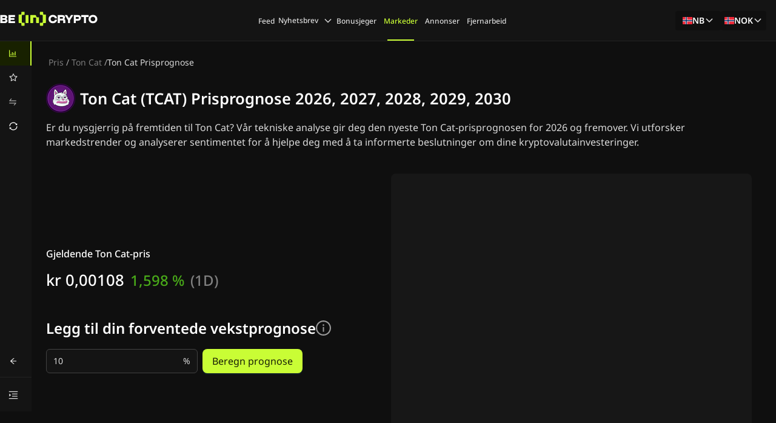

--- FILE ---
content_type: application/javascript; charset=UTF-8
request_url: https://no.beincrypto.com/_next/static/chunks/9428-bd1cf8c090ced5fe.js
body_size: 7664
content:
"use strict";(self.webpackChunk_N_E=self.webpackChunk_N_E||[]).push([[9428],{19710:function(e,t,n){var a=n(1119),o=n(2265),i=n(85011),c=n(10703),l=o.forwardRef(function(e,t){return o.createElement(c.default,(0,a.Z)({},e,{ref:t,icon:i.Z}))});t.Z=l},52695:function(e,t,n){n.d(t,{C:function(){return D}});var a=n(2265),o=n(36760),i=n.n(o),c=n(38503),l=n(28791),r=n(6543),s=n(71744),d=n(64024),u=n(33759),m=n(28617);let p=a.createContext({});var g=n(50978),f=n(12918),v=n(99320),y=n(71140);let b=e=>{let{antCls:t,componentCls:n,iconCls:a,avatarBg:o,avatarColor:i,containerSize:c,containerSizeLG:l,containerSizeSM:r,textFontSize:s,textFontSizeLG:d,textFontSizeSM:u,borderRadius:m,borderRadiusLG:p,borderRadiusSM:v,lineWidth:y,lineType:b}=e,h=(e,t,o)=>({width:e,height:e,borderRadius:"50%",["&".concat(n,"-square")]:{borderRadius:o},["&".concat(n,"-icon")]:{fontSize:t,["> ".concat(a)]:{margin:0}}});return{[n]:Object.assign(Object.assign(Object.assign(Object.assign({},(0,f.Wf)(e)),{position:"relative",display:"inline-flex",justifyContent:"center",alignItems:"center",overflow:"hidden",color:i,whiteSpace:"nowrap",textAlign:"center",verticalAlign:"middle",background:o,border:"".concat((0,g.unit)(y)," ").concat(b," transparent"),"&-image":{background:"transparent"},["".concat(t,"-image-img")]:{display:"block"}}),h(c,s,m)),{"&-lg":Object.assign({},h(l,d,p)),"&-sm":Object.assign({},h(r,u,v)),"> img":{display:"block",width:"100%",height:"100%",objectFit:"cover"}})}},h=e=>{let{componentCls:t,groupBorderColor:n,groupOverlapping:a,groupSpace:o}=e;return{["".concat(t,"-group")]:{display:"inline-flex",[t]:{borderColor:n},"> *:not(:first-child)":{marginInlineStart:a}},["".concat(t,"-group-popover")]:{["".concat(t," + ").concat(t)]:{marginInlineStart:o}}}};var x=(0,v.I$)("Avatar",e=>{let{colorTextLightSolid:t,colorTextPlaceholder:n}=e,a=(0,y.mergeToken)(e,{avatarBg:n,avatarColor:t});return[b(a),h(a)]},e=>{let{controlHeight:t,controlHeightLG:n,controlHeightSM:a,fontSize:o,fontSizeLG:i,fontSizeXL:c,fontSizeHeading3:l,marginXS:r,marginXXS:s,colorBorderBg:d}=e;return{containerSize:t,containerSizeLG:n,containerSizeSM:a,textFontSize:Math.round((i+c)/2),textFontSizeLG:l,textFontSizeSM:o,groupSpace:s,groupOverlapping:-r,groupBorderColor:d}}),O=function(e,t){var n={};for(var a in e)Object.prototype.hasOwnProperty.call(e,a)&&0>t.indexOf(a)&&(n[a]=e[a]);if(null!=e&&"function"==typeof Object.getOwnPropertySymbols)for(var o=0,a=Object.getOwnPropertySymbols(e);o<a.length;o++)0>t.indexOf(a[o])&&Object.prototype.propertyIsEnumerable.call(e,a[o])&&(n[a[o]]=e[a[o]]);return n};let S=a.forwardRef((e,t)=>{let n;let[o,g]=a.useState(1),[f,v]=a.useState(!1),[y,b]=a.useState(!0),h=a.useRef(null),S=a.useRef(null),j=(0,l.sQ)(t,h),{getPrefixCls:E,avatar:C}=a.useContext(s.E_),w=a.useContext(p),k=()=>{if(!S.current||!h.current)return;let t=S.current.offsetWidth,n=h.current.offsetWidth;if(0!==t&&0!==n){let{gap:a=4}=e;2*a<n&&g(n-2*a<t?(n-2*a)/t:1)}};a.useEffect(()=>{v(!0)},[]),a.useEffect(()=>{b(!0),g(1)},[e.src]),a.useEffect(k,[e.gap]);let{prefixCls:N,shape:z,size:P,src:I,srcSet:B,icon:M,className:W,rootClassName:_,alt:Z,draggable:T,children:R,crossOrigin:L}=e,H=O(e,["prefixCls","shape","size","src","srcSet","icon","className","rootClassName","alt","draggable","children","crossOrigin"]),A=(0,u.Z)(e=>{var t,n;return null!==(n=null!==(t=null!=P?P:null==w?void 0:w.size)&&void 0!==t?t:e)&&void 0!==n?n:"default"}),F=Object.keys("object"==typeof A&&A||{}).some(e=>["xs","sm","md","lg","xl","xxl"].includes(e)),G=(0,m.Z)(F),D=a.useMemo(()=>{if("object"!=typeof A)return{};let e=A[r.c4.find(e=>G[e])];return e?{width:e,height:e,fontSize:e&&(M||R)?e/2:18}:{}},[G,A]),V=E("avatar",N),X=(0,d.Z)(V),[q,K,$]=x(V,X),J=i()({["".concat(V,"-lg")]:"large"===A,["".concat(V,"-sm")]:"small"===A}),U=a.isValidElement(I),Y=z||(null==w?void 0:w.shape)||"circle",Q=i()(V,J,null==C?void 0:C.className,"".concat(V,"-").concat(Y),{["".concat(V,"-image")]:U||I&&y,["".concat(V,"-icon")]:!!M},$,X,W,_,K),ee="number"==typeof A?{width:A,height:A,fontSize:M?A/2:18}:{};if("string"==typeof I&&y)n=a.createElement("img",{src:I,draggable:T,srcSet:B,onError:()=>{let{onError:t}=e;!1!==(null==t?void 0:t())&&b(!1)},alt:Z,crossOrigin:L});else if(U)n=I;else if(M)n=M;else if(f||1!==o){let e="scale(".concat(o,")");n=a.createElement(c.default,{onResize:k},a.createElement("span",{className:"".concat(V,"-string"),ref:S,style:Object.assign({},{msTransform:e,WebkitTransform:e,transform:e})},R))}else n=a.createElement("span",{className:"".concat(V,"-string"),style:{opacity:0},ref:S},R);return delete H.onError,delete H.gap,q(a.createElement("span",Object.assign({},H,{style:Object.assign(Object.assign(Object.assign(Object.assign({},ee),D),null==C?void 0:C.style),H.style),className:Q,ref:j}),n))});var j=n(45287),E=n(19722),C=n(50506),w=n(95814);let k=e=>e?"function"==typeof e?e():e:null;var N=n(68710),z=n(89970),P=n(5769),I=n(691),B=n(88260),M=n(34442),W=n(53454);let _=e=>{let{componentCls:t,popoverColor:n,titleMinWidth:a,fontWeightStrong:o,innerPadding:i,boxShadowSecondary:c,colorTextHeading:l,borderRadiusLG:r,zIndexPopup:s,titleMarginBottom:d,colorBgElevated:u,popoverBg:m,titleBorderBottom:p,innerContentPadding:g,titlePadding:v}=e;return[{[t]:Object.assign(Object.assign({},(0,f.Wf)(e)),{position:"absolute",top:0,left:{_skip_check_:!0,value:0},zIndex:s,fontWeight:"normal",whiteSpace:"normal",textAlign:"start",cursor:"auto",userSelect:"text","--valid-offset-x":"var(--arrow-offset-horizontal, var(--arrow-x))",transformOrigin:"var(--valid-offset-x, 50%) var(--arrow-y, 50%)","--antd-arrow-background-color":u,width:"max-content",maxWidth:"100vw","&-rtl":{direction:"rtl"},"&-hidden":{display:"none"},["".concat(t,"-content")]:{position:"relative"},["".concat(t,"-inner")]:{backgroundColor:m,backgroundClip:"padding-box",borderRadius:r,boxShadow:c,padding:i},["".concat(t,"-title")]:{minWidth:a,marginBottom:d,color:l,fontWeight:o,borderBottom:p,padding:v},["".concat(t,"-inner-content")]:{color:n,padding:g}})},(0,B.ZP)(e,"var(--antd-arrow-background-color)"),{["".concat(t,"-pure")]:{position:"relative",maxWidth:"none",margin:e.sizePopupArrow,display:"inline-block",["".concat(t,"-content")]:{display:"inline-block"}}}]},Z=e=>{let{componentCls:t}=e;return{[t]:W.i.map(n=>{let a=e["".concat(n,"6")];return{["&".concat(t,"-").concat(n)]:{"--antd-arrow-background-color":a,["".concat(t,"-inner")]:{backgroundColor:a},["".concat(t,"-arrow")]:{background:"transparent"}}}})}};var T=(0,v.I$)("Popover",e=>{let{colorBgElevated:t,colorText:n}=e,a=(0,y.mergeToken)(e,{popoverBg:t,popoverColor:n});return[_(a),Z(a),(0,I._y)(a,"zoom-big")]},e=>{let{lineWidth:t,controlHeight:n,fontHeight:a,padding:o,wireframe:i,zIndexPopupBase:c,borderRadiusLG:l,marginXS:r,lineType:s,colorSplit:d,paddingSM:u}=e,m=n-a;return Object.assign(Object.assign(Object.assign({titleMinWidth:177,zIndexPopup:c+30},(0,M.w)(e)),(0,B.wZ)({contentRadius:l,limitVerticalRadius:!0})),{innerPadding:i?0:12,titleMarginBottom:i?0:r,titlePadding:i?"".concat(m/2,"px ").concat(o,"px ").concat(m/2-t,"px"):0,titleBorderBottom:i?"".concat(t,"px ").concat(s," ").concat(d):"none",innerContentPadding:i?"".concat(u,"px ").concat(o,"px"):0})},{resetStyle:!1,deprecatedTokens:[["width","titleMinWidth"],["minWidth","titleMinWidth"]]}),R=function(e,t){var n={};for(var a in e)Object.prototype.hasOwnProperty.call(e,a)&&0>t.indexOf(a)&&(n[a]=e[a]);if(null!=e&&"function"==typeof Object.getOwnPropertySymbols)for(var o=0,a=Object.getOwnPropertySymbols(e);o<a.length;o++)0>t.indexOf(a[o])&&Object.prototype.propertyIsEnumerable.call(e,a[o])&&(n[a[o]]=e[a[o]]);return n};let L=e=>{let{title:t,content:n,prefixCls:o}=e;return t||n?a.createElement(a.Fragment,null,t&&a.createElement("div",{className:"".concat(o,"-title")},t),n&&a.createElement("div",{className:"".concat(o,"-inner-content")},n)):null},H=e=>{let{hashId:t,prefixCls:n,className:o,style:c,placement:l="top",title:r,content:s,children:d}=e,u=k(r),m=k(s),p=i()(t,n,"".concat(n,"-pure"),"".concat(n,"-placement-").concat(l),o);return a.createElement("div",{className:p,style:c},a.createElement("div",{className:"".concat(n,"-arrow")}),a.createElement(P.Popup,Object.assign({},e,{className:t,prefixCls:n}),d||a.createElement(L,{prefixCls:n,title:u,content:m})))};var A=function(e,t){var n={};for(var a in e)Object.prototype.hasOwnProperty.call(e,a)&&0>t.indexOf(a)&&(n[a]=e[a]);if(null!=e&&"function"==typeof Object.getOwnPropertySymbols)for(var o=0,a=Object.getOwnPropertySymbols(e);o<a.length;o++)0>t.indexOf(a[o])&&Object.prototype.propertyIsEnumerable.call(e,a[o])&&(n[a[o]]=e[a[o]]);return n};let F=a.forwardRef((e,t)=>{var n,o,c,l,r,d;let{prefixCls:u,title:m,content:p,overlayClassName:g,placement:f="top",trigger:v="hover",children:y,mouseEnterDelay:b=.1,mouseLeaveDelay:h=.1,onOpenChange:x,overlayStyle:O={},styles:S,classNames:j}=e,P=A(e,["prefixCls","title","content","overlayClassName","placement","trigger","children","mouseEnterDelay","mouseLeaveDelay","onOpenChange","overlayStyle","styles","classNames"]),{popover:I,getPrefixCls:B}=a.useContext(s.E_),M=B("popover",u),[W,_,Z]=T(M),R=B(),H=i()(g,_,Z,null===(n=null==I?void 0:I.classNames)||void 0===n?void 0:n.root,null==j?void 0:j.root),F=i()(null===(o=null==I?void 0:I.classNames)||void 0===o?void 0:o.body,null==j?void 0:j.body),[G,D]=(0,C.Z)(!1,{value:null!==(c=e.open)&&void 0!==c?c:e.visible,defaultValue:null!==(l=e.defaultOpen)&&void 0!==l?l:e.defaultVisible}),V=(e,t)=>{D(e,!0),null==x||x(e,t)},X=e=>{e.keyCode===w.Z.ESC&&V(!1,e)},q=k(m),K=k(p);return W(a.createElement(z.Z,Object.assign({placement:f,trigger:v,mouseEnterDelay:b,mouseLeaveDelay:h},P,{prefixCls:M,classNames:{root:H,body:F},styles:{root:Object.assign(Object.assign(Object.assign(Object.assign({},null===(r=null==I?void 0:I.styles)||void 0===r?void 0:r.root),null==I?void 0:I.style),O),null==S?void 0:S.root),body:Object.assign(Object.assign({},null===(d=null==I?void 0:I.styles)||void 0===d?void 0:d.body),null==S?void 0:S.body)},ref:t,open:G,onOpenChange:e=>{V(e)},overlay:q||K?a.createElement(L,{prefixCls:M,title:q,content:K}):null,transitionName:(0,N.m)(R,"zoom-big",P.transitionName),"data-popover-inject":!0}),(0,E.Tm)(y,{onKeyDown:e=>{var t,n;a.isValidElement(y)&&(null===(n=null==y?void 0:(t=y.props).onKeyDown)||void 0===n||n.call(t,e)),X(e)}})))});F._InternalPanelDoNotUseOrYouWillBeFired=e=>{let{prefixCls:t,className:n}=e,o=R(e,["prefixCls","className"]),{getPrefixCls:c}=a.useContext(s.E_),l=c("popover",t),[r,d,u]=T(l);return r(a.createElement(H,Object.assign({},o,{prefixCls:l,hashId:d,className:i()(n,u)})))};let G=e=>{let{size:t,shape:n}=a.useContext(p),o=a.useMemo(()=>({size:e.size||t,shape:e.shape||n}),[e.size,e.shape,t,n]);return a.createElement(p.Provider,{value:o},e.children)};S.Group=e=>{var t,n,o,c;let{getPrefixCls:l,direction:r}=a.useContext(s.E_),{prefixCls:u,className:m,rootClassName:p,style:g,maxCount:f,maxStyle:v,size:y,shape:b,maxPopoverPlacement:h,maxPopoverTrigger:O,children:C,max:w}=e,k=l("avatar",u),N="".concat(k,"-group"),z=(0,d.Z)(k),[P,I,B]=x(k,z),M=i()(N,{["".concat(N,"-rtl")]:"rtl"===r},B,z,m,p,I),W=(0,j.Z)(C).map((e,t)=>(0,E.Tm)(e,{key:"avatar-key-".concat(t)})),_=(null==w?void 0:w.count)||f,Z=W.length;if(_&&_<Z){let e=W.slice(0,_),l=W.slice(_,Z),r=(null==w?void 0:w.style)||v,s=(null===(t=null==w?void 0:w.popover)||void 0===t?void 0:t.trigger)||O||"hover",d=(null===(n=null==w?void 0:w.popover)||void 0===n?void 0:n.placement)||h||"top",u=Object.assign(Object.assign({content:l},null==w?void 0:w.popover),{classNames:{root:i()("".concat(N,"-popover"),null===(c=null===(o=null==w?void 0:w.popover)||void 0===o?void 0:o.classNames)||void 0===c?void 0:c.root)},placement:d,trigger:s});return e.push(a.createElement(F,Object.assign({key:"avatar-popover-key",destroyTooltipOnHide:!0},u),a.createElement(S,{style:r},"+".concat(Z-_)))),P(a.createElement(G,{shape:b,size:y},a.createElement("div",{className:M,style:g},e)))}return P(a.createElement(G,{shape:b,size:y},a.createElement("div",{className:M,style:g},W)))};var D=S},35631:function(e,t,n){n.d(t,{Z:function(){return I}});var a=n(83145),o=n(2265),i=n(36760),c=n.n(i),l=n(53253),r=n(6543),s=n(71744),d=n(91086),u=n(33759),m=n(10295),p=n(28617),g=n(44434),f=n(48651);let v=o.createContext({});v.Consumer;var y=n(19722),b=n(54998),h=function(e,t){var n={};for(var a in e)Object.prototype.hasOwnProperty.call(e,a)&&0>t.indexOf(a)&&(n[a]=e[a]);if(null!=e&&"function"==typeof Object.getOwnPropertySymbols)for(var o=0,a=Object.getOwnPropertySymbols(e);o<a.length;o++)0>t.indexOf(a[o])&&Object.prototype.propertyIsEnumerable.call(e,a[o])&&(n[a[o]]=e[a[o]]);return n};let x=o.forwardRef((e,t)=>{let n;let{prefixCls:a,children:i,actions:l,extra:r,styles:d,className:u,classNames:m,colStyle:p}=e,g=h(e,["prefixCls","children","actions","extra","styles","className","classNames","colStyle"]),{grid:f,itemLayout:x}=(0,o.useContext)(v),{getPrefixCls:O,list:S}=(0,o.useContext)(s.E_),j=e=>{var t,n;return c()(null===(n=null===(t=null==S?void 0:S.item)||void 0===t?void 0:t.classNames)||void 0===n?void 0:n[e],null==m?void 0:m[e])},E=e=>{var t,n;return Object.assign(Object.assign({},null===(n=null===(t=null==S?void 0:S.item)||void 0===t?void 0:t.styles)||void 0===n?void 0:n[e]),null==d?void 0:d[e])},C=O("list",a),w=l&&l.length>0&&o.createElement("ul",{className:c()("".concat(C,"-item-action"),j("actions")),key:"actions",style:E("actions")},l.map((e,t)=>o.createElement("li",{key:"".concat(C,"-item-action-").concat(t)},e,t!==l.length-1&&o.createElement("em",{className:"".concat(C,"-item-action-split")})))),k=o.createElement(f?"div":"li",Object.assign({},g,f?{}:{ref:t},{className:c()("".concat(C,"-item"),{["".concat(C,"-item-no-flex")]:!("vertical"===x?!!r:(n=!1,o.Children.forEach(i,e=>{"string"==typeof e&&(n=!0)}),!(n&&o.Children.count(i)>1)))},u)}),"vertical"===x&&r?[o.createElement("div",{className:"".concat(C,"-item-main"),key:"content"},i,w),o.createElement("div",{className:c()("".concat(C,"-item-extra"),j("extra")),key:"extra",style:E("extra")},r)]:[i,w,(0,y.Tm)(r,{key:"extra"})]);return f?o.createElement(b.Z,{ref:t,flex:1,style:p},k):k});x.Meta=e=>{var{prefixCls:t,className:n,avatar:a,title:i,description:l}=e,r=h(e,["prefixCls","className","avatar","title","description"]);let{getPrefixCls:d}=(0,o.useContext)(s.E_),u=d("list",t),m=c()("".concat(u,"-item-meta"),n),p=o.createElement("div",{className:"".concat(u,"-item-meta-content")},i&&o.createElement("h4",{className:"".concat(u,"-item-meta-title")},i),l&&o.createElement("div",{className:"".concat(u,"-item-meta-description")},l));return o.createElement("div",Object.assign({},r,{className:m}),a&&o.createElement("div",{className:"".concat(u,"-item-meta-avatar")},a),(i||l)&&p)};var O=n(50978),S=n(12918),j=n(99320),E=n(71140);let C=e=>{let{listBorderedCls:t,componentCls:n,paddingLG:a,margin:o,itemPaddingSM:i,itemPaddingLG:c,marginLG:l,borderRadiusLG:r}=e;return{[t]:{border:"".concat((0,O.unit)(e.lineWidth)," ").concat(e.lineType," ").concat(e.colorBorder),borderRadius:r,["".concat(n,"-header,").concat(n,"-footer,").concat(n,"-item")]:{paddingInline:a},["".concat(n,"-pagination")]:{margin:"".concat((0,O.unit)(o)," ").concat((0,O.unit)(l))}},["".concat(t).concat(n,"-sm")]:{["".concat(n,"-item,").concat(n,"-header,").concat(n,"-footer")]:{padding:i}},["".concat(t).concat(n,"-lg")]:{["".concat(n,"-item,").concat(n,"-header,").concat(n,"-footer")]:{padding:c}}}},w=e=>{let{componentCls:t,screenSM:n,screenMD:a,marginLG:o,marginSM:i,margin:c}=e;return{["@media screen and (max-width:".concat(a,"px)")]:{[t]:{["".concat(t,"-item")]:{["".concat(t,"-item-action")]:{marginInlineStart:o}}},["".concat(t,"-vertical")]:{["".concat(t,"-item")]:{["".concat(t,"-item-extra")]:{marginInlineStart:o}}}},["@media screen and (max-width: ".concat(n,"px)")]:{[t]:{["".concat(t,"-item")]:{flexWrap:"wrap",["".concat(t,"-action")]:{marginInlineStart:i}}},["".concat(t,"-vertical")]:{["".concat(t,"-item")]:{flexWrap:"wrap-reverse",["".concat(t,"-item-main")]:{minWidth:e.contentWidth},["".concat(t,"-item-extra")]:{margin:"auto auto ".concat((0,O.unit)(c))}}}}}},k=e=>{let{componentCls:t,antCls:n,controlHeight:a,minHeight:o,paddingSM:i,marginLG:c,padding:l,itemPadding:r,colorPrimary:s,itemPaddingSM:d,itemPaddingLG:u,paddingXS:m,margin:p,colorText:g,colorTextDescription:f,motionDurationSlow:v,lineWidth:y,headerBg:b,footerBg:h,emptyTextPadding:x,metaMarginBottom:j,avatarMarginRight:E,titleMarginBottom:C,descriptionFontSize:w}=e;return{[t]:Object.assign(Object.assign({},(0,S.Wf)(e)),{position:"relative","*":{outline:"none"},["".concat(t,"-header")]:{background:b},["".concat(t,"-footer")]:{background:h},["".concat(t,"-header, ").concat(t,"-footer")]:{paddingBlock:i},["".concat(t,"-pagination")]:{marginBlockStart:c,["".concat(n,"-pagination-options")]:{textAlign:"start"}},["".concat(t,"-spin")]:{minHeight:o,textAlign:"center"},["".concat(t,"-items")]:{margin:0,padding:0,listStyle:"none"},["".concat(t,"-item")]:{display:"flex",alignItems:"center",justifyContent:"space-between",padding:r,color:g,["".concat(t,"-item-meta")]:{display:"flex",flex:1,alignItems:"flex-start",maxWidth:"100%",["".concat(t,"-item-meta-avatar")]:{marginInlineEnd:E},["".concat(t,"-item-meta-content")]:{flex:"1 0",width:0,color:g},["".concat(t,"-item-meta-title")]:{margin:"0 0 ".concat((0,O.unit)(e.marginXXS)," 0"),color:g,fontSize:e.fontSize,lineHeight:e.lineHeight,"> a":{color:g,transition:"all ".concat(v),"&:hover":{color:s}}},["".concat(t,"-item-meta-description")]:{color:f,fontSize:w,lineHeight:e.lineHeight}},["".concat(t,"-item-action")]:{flex:"0 0 auto",marginInlineStart:e.marginXXL,padding:0,fontSize:0,listStyle:"none","& > li":{position:"relative",display:"inline-block",padding:"0 ".concat((0,O.unit)(m)),color:f,fontSize:e.fontSize,lineHeight:e.lineHeight,textAlign:"center","&:first-child":{paddingInlineStart:0}},["".concat(t,"-item-action-split")]:{position:"absolute",insetBlockStart:"50%",insetInlineEnd:0,width:y,height:e.calc(e.fontHeight).sub(e.calc(e.marginXXS).mul(2)).equal(),transform:"translateY(-50%)",backgroundColor:e.colorSplit}}},["".concat(t,"-empty")]:{padding:"".concat((0,O.unit)(l)," 0"),color:f,fontSize:e.fontSizeSM,textAlign:"center"},["".concat(t,"-empty-text")]:{padding:x,color:e.colorTextDisabled,fontSize:e.fontSize,textAlign:"center"},["".concat(t,"-item-no-flex")]:{display:"block"}}),["".concat(t,"-grid ").concat(n,"-col > ").concat(t,"-item")]:{display:"block",maxWidth:"100%",marginBlockEnd:p,paddingBlock:0,borderBlockEnd:"none"},["".concat(t,"-vertical ").concat(t,"-item")]:{alignItems:"initial",["".concat(t,"-item-main")]:{display:"block",flex:1},["".concat(t,"-item-extra")]:{marginInlineStart:c},["".concat(t,"-item-meta")]:{marginBlockEnd:j,["".concat(t,"-item-meta-title")]:{marginBlockStart:0,marginBlockEnd:C,color:g,fontSize:e.fontSizeLG,lineHeight:e.lineHeightLG}},["".concat(t,"-item-action")]:{marginBlockStart:l,marginInlineStart:"auto","> li":{padding:"0 ".concat((0,O.unit)(l)),"&:first-child":{paddingInlineStart:0}}}},["".concat(t,"-split ").concat(t,"-item")]:{borderBlockEnd:"".concat((0,O.unit)(e.lineWidth)," ").concat(e.lineType," ").concat(e.colorSplit),"&:last-child":{borderBlockEnd:"none"}},["".concat(t,"-split ").concat(t,"-header")]:{borderBlockEnd:"".concat((0,O.unit)(e.lineWidth)," ").concat(e.lineType," ").concat(e.colorSplit)},["".concat(t,"-split").concat(t,"-empty ").concat(t,"-footer")]:{borderTop:"".concat((0,O.unit)(e.lineWidth)," ").concat(e.lineType," ").concat(e.colorSplit)},["".concat(t,"-loading ").concat(t,"-spin-nested-loading")]:{minHeight:a},["".concat(t,"-split").concat(t,"-something-after-last-item ").concat(n,"-spin-container > ").concat(t,"-items > ").concat(t,"-item:last-child")]:{borderBlockEnd:"".concat((0,O.unit)(e.lineWidth)," ").concat(e.lineType," ").concat(e.colorSplit)},["".concat(t,"-lg ").concat(t,"-item")]:{padding:u},["".concat(t,"-sm ").concat(t,"-item")]:{padding:d},["".concat(t,":not(").concat(t,"-vertical)")]:{["".concat(t,"-item-no-flex")]:{["".concat(t,"-item-action")]:{float:"right"}}}}};var N=(0,j.I$)("List",e=>{let t=(0,E.mergeToken)(e,{listBorderedCls:"".concat(e.componentCls,"-bordered"),minHeight:e.controlHeightLG});return[k(t),C(t),w(t)]},e=>({contentWidth:220,itemPadding:"".concat((0,O.unit)(e.paddingContentVertical)," 0"),itemPaddingSM:"".concat((0,O.unit)(e.paddingContentVerticalSM)," ").concat((0,O.unit)(e.paddingContentHorizontal)),itemPaddingLG:"".concat((0,O.unit)(e.paddingContentVerticalLG)," ").concat((0,O.unit)(e.paddingContentHorizontalLG)),headerBg:"transparent",footerBg:"transparent",emptyTextPadding:e.padding,metaMarginBottom:e.padding,avatarMarginRight:e.padding,titleMarginBottom:e.paddingSM,descriptionFontSize:e.fontSize})),z=function(e,t){var n={};for(var a in e)Object.prototype.hasOwnProperty.call(e,a)&&0>t.indexOf(a)&&(n[a]=e[a]);if(null!=e&&"function"==typeof Object.getOwnPropertySymbols)for(var o=0,a=Object.getOwnPropertySymbols(e);o<a.length;o++)0>t.indexOf(a[o])&&Object.prototype.propertyIsEnumerable.call(e,a[o])&&(n[a[o]]=e[a[o]]);return n};let P=o.forwardRef(function(e,t){var{pagination:n=!1,prefixCls:i,bordered:y=!1,split:b=!0,className:h,rootClassName:x,style:O,children:S,itemLayout:j,loadMore:E,grid:C,dataSource:w=[],size:k,header:P,footer:I,loading:B=!1,rowKey:M,renderItem:W,locale:_}=e,Z=z(e,["pagination","prefixCls","bordered","split","className","rootClassName","style","children","itemLayout","loadMore","grid","dataSource","size","header","footer","loading","rowKey","renderItem","locale"]);let T=n&&"object"==typeof n?n:{},[R,L]=o.useState(T.defaultCurrent||1),[H,A]=o.useState(T.defaultPageSize||10),{getPrefixCls:F,renderEmpty:G,direction:D,list:V}=o.useContext(s.E_),X=e=>(t,a)=>{var o;L(t),A(a),n&&(null===(o=null==n?void 0:n[e])||void 0===o||o.call(n,t,a))},q=X("onChange"),K=X("onShowSizeChange"),$=(e,t)=>{let n;return W?((n="function"==typeof M?M(e):M?e[M]:e.key)||(n="list-item-".concat(t)),o.createElement(o.Fragment,{key:n},W(e,t))):null},J=F("list",i),[U,Y,Q]=N(J),ee=B;"boolean"==typeof ee&&(ee={spinning:ee});let et=!!(null==ee?void 0:ee.spinning),en=(0,u.Z)(k),ea="";switch(en){case"large":ea="lg";break;case"small":ea="sm"}let eo=c()(J,{["".concat(J,"-vertical")]:"vertical"===j,["".concat(J,"-").concat(ea)]:ea,["".concat(J,"-split")]:b,["".concat(J,"-bordered")]:y,["".concat(J,"-loading")]:et,["".concat(J,"-grid")]:!!C,["".concat(J,"-something-after-last-item")]:!!(E||n||I),["".concat(J,"-rtl")]:"rtl"===D},null==V?void 0:V.className,h,x,Y,Q),ei=(0,l.Z)({current:1,total:0},{total:w.length,current:R,pageSize:H},n||{}),ec=Math.ceil(ei.total/ei.pageSize);ei.current>ec&&(ei.current=ec);let el=n&&o.createElement("div",{className:c()("".concat(J,"-pagination"))},o.createElement(g.Z,Object.assign({align:"end"},ei,{onChange:q,onShowSizeChange:K}))),er=(0,a.Z)(w);n&&w.length>(ei.current-1)*ei.pageSize&&(er=(0,a.Z)(w).splice((ei.current-1)*ei.pageSize,ei.pageSize));let es=Object.keys(C||{}).some(e=>["xs","sm","md","lg","xl","xxl"].includes(e)),ed=(0,p.Z)(es),eu=o.useMemo(()=>{for(let e=0;e<r.c4.length;e+=1){let t=r.c4[e];if(ed[t])return t}},[ed]),em=o.useMemo(()=>{if(!C)return;let e=eu&&C[eu]?C[eu]:C.column;if(e)return{width:"".concat(100/e,"%"),maxWidth:"".concat(100/e,"%")}},[JSON.stringify(C),eu]),ep=et&&o.createElement("div",{style:{minHeight:53}});if(er.length>0){let e=er.map((e,t)=>$(e,t));ep=C?o.createElement(m.Z,{gutter:C.gutter},o.Children.map(e,e=>o.createElement("div",{key:null==e?void 0:e.key,style:em},e))):o.createElement("ul",{className:"".concat(J,"-items")},e)}else S||et||(ep=o.createElement("div",{className:"".concat(J,"-empty-text")},(null==_?void 0:_.emptyText)||(null==G?void 0:G("List"))||o.createElement(d.Z,{componentName:"List"})));let eg=ei.position||"bottom",ef=o.useMemo(()=>({grid:C,itemLayout:j}),[JSON.stringify(C),j]);return U(o.createElement(v.Provider,{value:ef},o.createElement("div",Object.assign({ref:t,style:Object.assign(Object.assign({},null==V?void 0:V.style),O),className:eo},Z),("top"===eg||"both"===eg)&&el,P&&o.createElement("div",{className:"".concat(J,"-header")},P),o.createElement(f.Z,Object.assign({},ee),ep,S),I&&o.createElement("div",{className:"".concat(J,"-footer")},I),E||("bottom"===eg||"both"===eg)&&el)))});P.Item=x;var I=P},30166:function(e,t,n){n.d(t,{default:function(){return o.a}});var a=n(55775),o=n.n(a)},55775:function(e,t,n){Object.defineProperty(t,"__esModule",{value:!0}),Object.defineProperty(t,"default",{enumerable:!0,get:function(){return i}});let a=n(47043);n(57437),n(2265);let o=a._(n(15602));function i(e,t){var n;let a={loading:e=>{let{error:t,isLoading:n,pastDelay:a}=e;return null}};"function"==typeof e&&(a.loader=e);let i={...a,...t};return(0,o.default)({...i,modules:null==(n=i.loadableGenerated)?void 0:n.modules})}("function"==typeof t.default||"object"==typeof t.default&&null!==t.default)&&void 0===t.default.__esModule&&(Object.defineProperty(t.default,"__esModule",{value:!0}),Object.assign(t.default,t),e.exports=t.default)},81523:function(e,t,n){Object.defineProperty(t,"__esModule",{value:!0}),Object.defineProperty(t,"BailoutToCSR",{enumerable:!0,get:function(){return o}});let a=n(18993);function o(e){let{reason:t,children:n}=e;if("undefined"==typeof window)throw new a.BailoutToCSRError(t);return n}},15602:function(e,t,n){Object.defineProperty(t,"__esModule",{value:!0}),Object.defineProperty(t,"default",{enumerable:!0,get:function(){return s}});let a=n(57437),o=n(2265),i=n(81523),c=n(70049);function l(e){return{default:e&&"default"in e?e.default:e}}let r={loader:()=>Promise.resolve(l(()=>null)),loading:null,ssr:!0},s=function(e){let t={...r,...e},n=(0,o.lazy)(()=>t.loader().then(l)),s=t.loading;function d(e){let l=s?(0,a.jsx)(s,{isLoading:!0,pastDelay:!0,error:null}):null,r=t.ssr?(0,a.jsxs)(a.Fragment,{children:["undefined"==typeof window?(0,a.jsx)(c.PreloadCss,{moduleIds:t.modules}):null,(0,a.jsx)(n,{...e})]}):(0,a.jsx)(i.BailoutToCSR,{reason:"next/dynamic",children:(0,a.jsx)(n,{...e})});return(0,a.jsx)(o.Suspense,{fallback:l,children:r})}return d.displayName="LoadableComponent",d}},70049:function(e,t,n){Object.defineProperty(t,"__esModule",{value:!0}),Object.defineProperty(t,"PreloadCss",{enumerable:!0,get:function(){return i}});let a=n(57437),o=n(20544);function i(e){let{moduleIds:t}=e;if("undefined"!=typeof window)return null;let n=(0,o.getExpectedRequestStore)("next/dynamic css"),i=[];if(n.reactLoadableManifest&&t){let e=n.reactLoadableManifest;for(let n of t){if(!e[n])continue;let t=e[n].files.filter(e=>e.endsWith(".css"));i.push(...t)}}return 0===i.length?null:(0,a.jsx)(a.Fragment,{children:i.map(e=>(0,a.jsx)("link",{precedence:"dynamic",rel:"stylesheet",href:n.assetPrefix+"/_next/"+encodeURI(e),as:"style"},e))})}}}]);